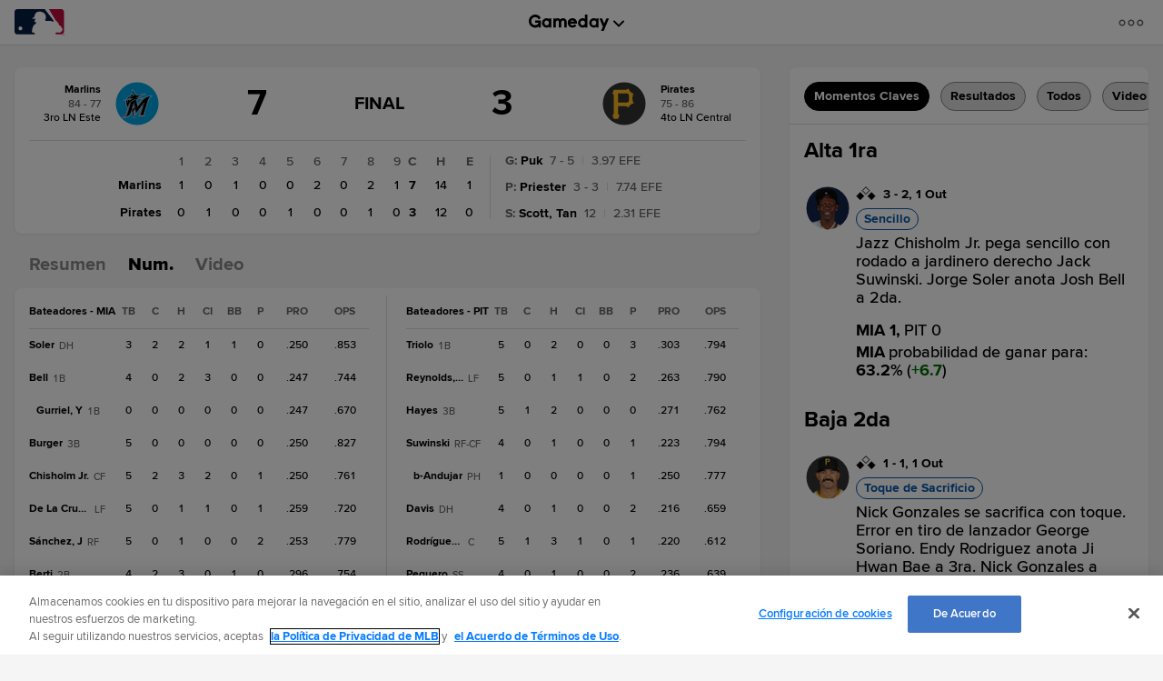

--- FILE ---
content_type: text/html; charset=utf-8
request_url: https://www.google.com/recaptcha/api2/aframe
body_size: 172
content:
<!DOCTYPE HTML><html><head><meta http-equiv="content-type" content="text/html; charset=UTF-8"></head><body><script nonce="Uwx-AsgCyRnwtb-3lawtTw">/** Anti-fraud and anti-abuse applications only. See google.com/recaptcha */ try{var clients={'sodar':'https://pagead2.googlesyndication.com/pagead/sodar?'};window.addEventListener("message",function(a){try{if(a.source===window.parent){var b=JSON.parse(a.data);var c=clients[b['id']];if(c){var d=document.createElement('img');d.src=c+b['params']+'&rc='+(localStorage.getItem("rc::a")?sessionStorage.getItem("rc::b"):"");window.document.body.appendChild(d);sessionStorage.setItem("rc::e",parseInt(sessionStorage.getItem("rc::e")||0)+1);localStorage.setItem("rc::h",'1768987405826');}}}catch(b){}});window.parent.postMessage("_grecaptcha_ready", "*");}catch(b){}</script></body></html>

--- FILE ---
content_type: application/x-javascript;charset=utf-8
request_url: https://ans.mlb.com/id?d_visid_ver=3.0.0&d_fieldgroup=A&mcorgid=A65F776A5245B01B0A490D44%40AdobeOrg&mid=08748546693851561425586147007326720178&ts=1768987387019
body_size: -41
content:
{"mid":"08748546693851561425586147007326720178"}

--- FILE ---
content_type: text/javascript; charset=utf-8
request_url: https://app.link/_r?sdk=web2.86.5&branch_key=key_live_bkvscqeDusZjTIJsWaQp9blcusf4W75N&callback=branch_callback__0
body_size: 73
content:
/**/ typeof branch_callback__0 === 'function' && branch_callback__0("1542451794025373546");